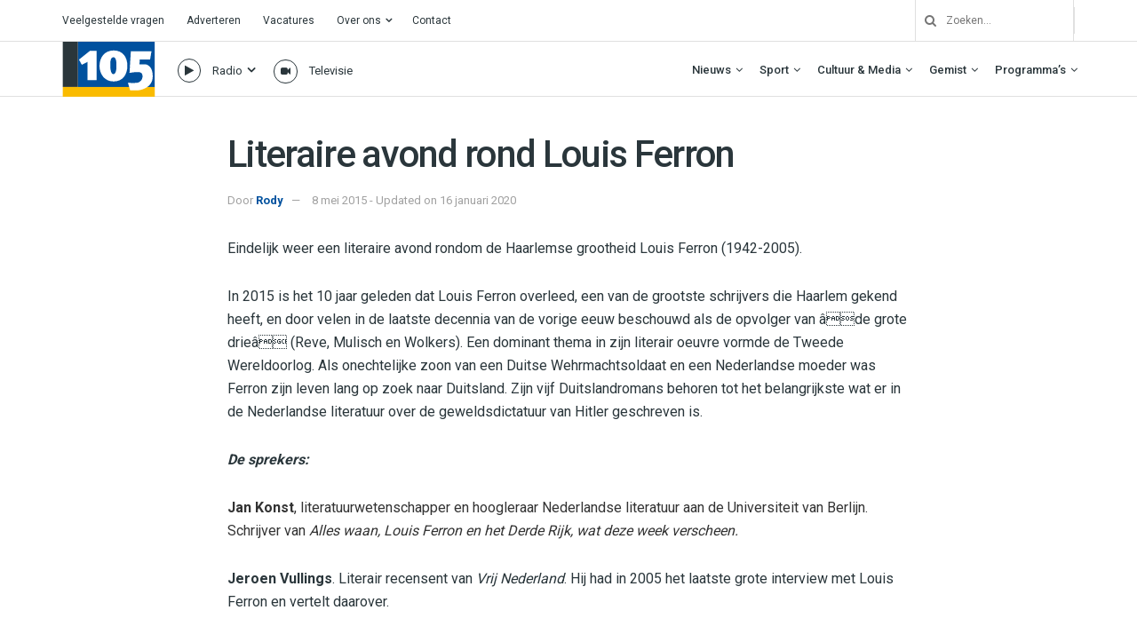

--- FILE ---
content_type: text/html; charset=utf-8
request_url: https://www.google.com/recaptcha/api2/aframe
body_size: 268
content:
<!DOCTYPE HTML><html><head><meta http-equiv="content-type" content="text/html; charset=UTF-8"></head><body><script nonce="i6PE_QPp7nOpG603jckj4w">/** Anti-fraud and anti-abuse applications only. See google.com/recaptcha */ try{var clients={'sodar':'https://pagead2.googlesyndication.com/pagead/sodar?'};window.addEventListener("message",function(a){try{if(a.source===window.parent){var b=JSON.parse(a.data);var c=clients[b['id']];if(c){var d=document.createElement('img');d.src=c+b['params']+'&rc='+(localStorage.getItem("rc::a")?sessionStorage.getItem("rc::b"):"");window.document.body.appendChild(d);sessionStorage.setItem("rc::e",parseInt(sessionStorage.getItem("rc::e")||0)+1);localStorage.setItem("rc::h",'1769100340477');}}}catch(b){}});window.parent.postMessage("_grecaptcha_ready", "*");}catch(b){}</script></body></html>